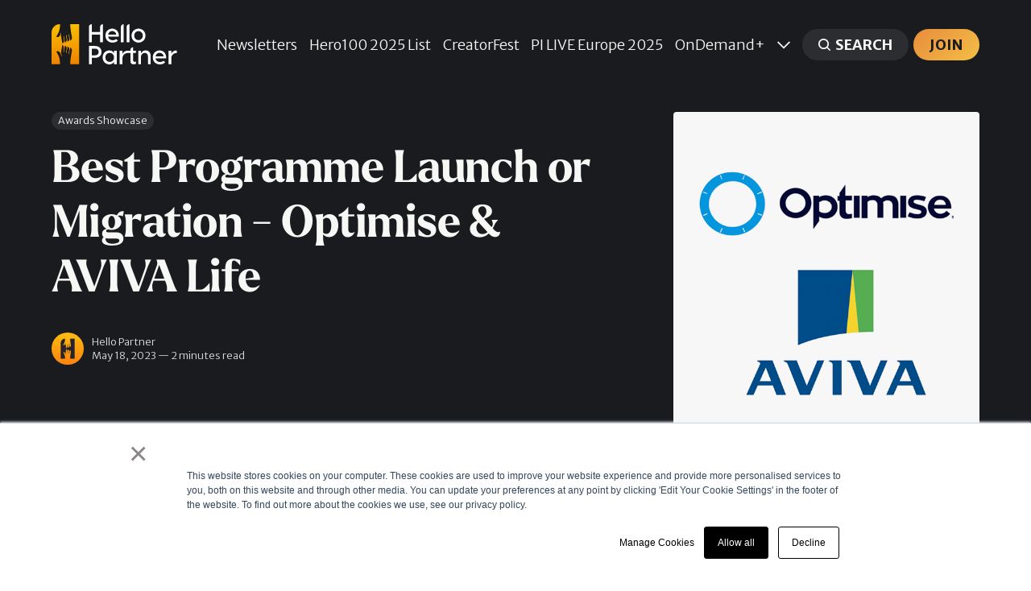

--- FILE ---
content_type: text/html; charset=utf-8
request_url: https://hellopartner.com/2023/05/18/best-programme-launch-or-migration/
body_size: 14404
content:
<!DOCTYPE html>
<html lang="en" class="partial-dark-mode">
	<head>
		<meta charset="utf-8">
		<meta http-equiv="X-UA-Compatible" content="IE=edge">
		<title>Best Programme Launch or Migration - Optimise &amp; AVIVA Life</title>
		<meta name="HandheldFriendly" content="True">
		<meta name="viewport" content="width=device-width, initial-scale=1">
		














		<link rel="stylesheet" type="text/css" href="https://hellopartner.com/assets/css/screen.css?v=4922770ad2">
		
		<meta name="description" content="Aviva selected Optimise to support the achievement of its goals to increase acquisition volume, ROI, and extend reach by forging new partnerships">
    <link rel="icon" href="https://hellopartner.com/content/images/size/w256h256/format/png/2022/09/hp-icon.svg" type="image/png">
    <link rel="canonical" href="https://hellopartner.com/2023/05/18/best-programme-launch-or-migration/">
    <meta name="referrer" content="no-referrer-when-downgrade">
    
    <meta property="og:site_name" content="Hello Partner">
    <meta property="og:type" content="article">
    <meta property="og:title" content="Best Programme Launch or Migration - Optimise &amp; AVIVA Life">
    <meta property="og:description" content="Aviva selected Optimise to support the achievement of its goals to increase acquisition volume, ROI, and extend reach by forging new partnerships">
    <meta property="og:url" content="https://hellopartner.com/2023/05/18/best-programme-launch-or-migration/">
    <meta property="og:image" content="https://hellopartner.com/content/images/size/w1200/2023/05/Best-Programme-Launch-or-Migration.png">
    <meta property="article:published_time" content="2023-05-18T16:39:09.000Z">
    <meta property="article:modified_time" content="2023-05-18T16:39:09.000Z">
    <meta property="article:tag" content="Awards Showcase">
    
    <meta property="article:publisher" content="https://www.facebook.com/hellopartnercom">
    <meta name="twitter:card" content="summary_large_image">
    <meta name="twitter:title" content="Best Programme Launch or Migration - Optimise &amp; AVIVA Life">
    <meta name="twitter:description" content="Aviva selected Optimise to support the achievement of its goals to increase acquisition volume, ROI, and extend reach by forging new partnerships">
    <meta name="twitter:url" content="https://hellopartner.com/2023/05/18/best-programme-launch-or-migration/">
    <meta name="twitter:image" content="https://hellopartner.com/content/images/size/w1200/2023/05/Best-Programme-Launch-or-Migration.png">
    <meta name="twitter:label1" content="Written by">
    <meta name="twitter:data1" content="Hello Partner">
    <meta name="twitter:label2" content="Filed under">
    <meta name="twitter:data2" content="Awards Showcase">
    <meta name="twitter:site" content="@hellopartnercom">
    <meta property="og:image:width" content="1200">
    <meta property="og:image:height" content="675">
    
    <script type="application/ld+json">
{
    "@context": "https://schema.org",
    "@type": "Article",
    "publisher": {
        "@type": "Organization",
        "name": "Hello Partner",
        "url": "https://hellopartner.com/",
        "logo": {
            "@type": "ImageObject",
            "url": "https://hellopartner.com/content/images/2022/09/hello-partner-temp-logo.svg"
        }
    },
    "author": {
        "@type": "Person",
        "name": "Hello Partner",
        "image": {
            "@type": "ImageObject",
            "url": "https://hellopartner.com/content/images/2023/02/Hello-Partner-Social-Icon-RGB-3.jpg",
            "width": 1000,
            "height": 1000
        },
        "url": "https://hellopartner.com/author/hellopartner/",
        "sameAs": []
    },
    "headline": "Best Programme Launch or Migration - Optimise &amp; AVIVA Life",
    "url": "https://hellopartner.com/2023/05/18/best-programme-launch-or-migration/",
    "datePublished": "2023-05-18T16:39:09.000Z",
    "dateModified": "2023-05-18T16:39:09.000Z",
    "image": {
        "@type": "ImageObject",
        "url": "https://hellopartner.com/content/images/size/w1200/2023/05/Best-Programme-Launch-or-Migration.png",
        "width": 1200,
        "height": 675
    },
    "keywords": "Awards Showcase",
    "description": "Optimise\n\nWebsite | LinkedIn\n\n\n\n\nAviva Life Insurance is the largest life insurer in the UK with over 11 million customers and 25% of the market share. Affiliate marketing is crucial for Aviva, contributing to 12% of its overall direct life insurance sales.\n\nAfter reviewing their previous network, Aviva selected Optimise to help achieve its goals to increase acquisition volume, ROI, and extend its reach by forging new partnerships. Optimise used their first and third-party data, best-in-class tr",
    "mainEntityOfPage": "https://hellopartner.com/2023/05/18/best-programme-launch-or-migration/"
}
    </script>

    <meta name="generator" content="Ghost 6.12">
    <link rel="alternate" type="application/rss+xml" title="Hello Partner" href="https://hellopartner.com/rss/">
    <script defer src="https://cdn.jsdelivr.net/ghost/portal@~2.56/umd/portal.min.js" data-i18n="true" data-ghost="https://hellopartner.com/" data-key="929df6a9c63ce640b506844a9c" data-api="https://hello-partner.ghost.io/ghost/api/content/" data-locale="en" crossorigin="anonymous"></script><style id="gh-members-styles">.gh-post-upgrade-cta-content,
.gh-post-upgrade-cta {
    display: flex;
    flex-direction: column;
    align-items: center;
    font-family: -apple-system, BlinkMacSystemFont, 'Segoe UI', Roboto, Oxygen, Ubuntu, Cantarell, 'Open Sans', 'Helvetica Neue', sans-serif;
    text-align: center;
    width: 100%;
    color: #ffffff;
    font-size: 16px;
}

.gh-post-upgrade-cta-content {
    border-radius: 8px;
    padding: 40px 4vw;
}

.gh-post-upgrade-cta h2 {
    color: #ffffff;
    font-size: 28px;
    letter-spacing: -0.2px;
    margin: 0;
    padding: 0;
}

.gh-post-upgrade-cta p {
    margin: 20px 0 0;
    padding: 0;
}

.gh-post-upgrade-cta small {
    font-size: 16px;
    letter-spacing: -0.2px;
}

.gh-post-upgrade-cta a {
    color: #ffffff;
    cursor: pointer;
    font-weight: 500;
    box-shadow: none;
    text-decoration: underline;
}

.gh-post-upgrade-cta a:hover {
    color: #ffffff;
    opacity: 0.8;
    box-shadow: none;
    text-decoration: underline;
}

.gh-post-upgrade-cta a.gh-btn {
    display: block;
    background: #ffffff;
    text-decoration: none;
    margin: 28px 0 0;
    padding: 8px 18px;
    border-radius: 4px;
    font-size: 16px;
    font-weight: 600;
}

.gh-post-upgrade-cta a.gh-btn:hover {
    opacity: 0.92;
}</style><script async src="https://js.stripe.com/v3/"></script>
    <script defer src="https://cdn.jsdelivr.net/ghost/sodo-search@~1.8/umd/sodo-search.min.js" data-key="929df6a9c63ce640b506844a9c" data-styles="https://cdn.jsdelivr.net/ghost/sodo-search@~1.8/umd/main.css" data-sodo-search="https://hello-partner.ghost.io/" data-locale="en" crossorigin="anonymous"></script>
    
    <link href="https://hellopartner.com/webmentions/receive/" rel="webmention">
    <script defer src="/public/cards.min.js?v=4922770ad2"></script>
    <link rel="stylesheet" type="text/css" href="/public/cards.min.css?v=4922770ad2">
    <script defer src="/public/member-attribution.min.js?v=4922770ad2"></script>
    <script defer src="/public/ghost-stats.min.js?v=4922770ad2" data-stringify-payload="false" data-datasource="analytics_events" data-storage="localStorage" data-host="https://hellopartner.com/.ghost/analytics/api/v1/page_hit"  tb_site_uuid="4ad6e9e4-977c-4bc4-83c4-e845c7411973" tb_post_uuid="645e41a4-a6be-4a3f-ac8b-627b14e57d10" tb_post_type="post" tb_member_uuid="undefined" tb_member_status="undefined"></script><style>:root {--ghost-accent-color: #f6b706;}</style>
    <link rel="preconnect" href="https://fonts.googleapis.com">
<link rel="preconnect" href="https://fonts.gstatic.com" crossorigin>
<link rel="stylesheet" href="https://fonts.googleapis.com/css2?family=Merriweather+Sans:wght@300;700&display=swap">
<style>
    @font-face {
      font-family: "LarkenBold";
      font-weight: 700;
      src: url('/assets/fonts/LarkenBold/font.woff2') format('woff2'), url('/assets/fonts/LarkenBold/font.woff') format('woff');
   }
   @font-face {
      font-family: "LarkenMedium";
      font-weight: 500;
      src: url('/assets/fonts/LarkenMedium/font.woff2') format('woff2'), url('/assets/fonts/LarkenMedium/font.woff') format('woff');
   }
   @font-face {
      font-family: "LarkenLight";
      font-weight: 400;
      src: url('/assets/fonts/LarkenLight/font.woff2') format('woff2'), url('/assets/fonts/LarkenLight/font.woff') format('woff');
   }
	:root {
        --height-logo-header: 50px;
        --font-family-one: 'LarkenBold', serif;
        --font-weight-one-bold: 700;

        --font-family-two: 'LarkenLight', serif;
        --font-weight-two-light: 400;

        --font-family-three: 'Merriweather Sans', sans-serif;
        --font-weight-three-light: 400;
        --font-weight-three-bold: 700;

        --letter-spacing: -.01em;

       --yellow-gradient: linear-gradient(135deg, #e88d3d, #f4be45);
       --green-gradient: linear-gradient(135deg, #4fae64, #b2ce54);
       --blue-gradient: linear-gradient(135deg, #3278ba, #61c1ed);
       --pink-gradient: linear-gradient(135deg, #9d3d8c, #e07a84);
       --grey-gradient: linear-gradient(135deg, #788085, #adb5ba);
       --purple-gradient: linear-gradient(135deg, #5e4591, #677cb7);
       --orange-gradient: linear-gradient(135deg, #dd5534, #e88c3c);
       --teal-gradient: linear-gradient(135deg, #419395, #8ec8b9);
       --hp-color-one: #f7f7f7;
        
       --ghost-accent-color: linear-gradient(135deg, #e88d3d, #f4be45) !important;
        
	   	--color-font-four: #201f24;
 		--color-font-six: #201f24;
        --color-three: #201f24;
		--color-six: #201f24;
 		--color-body-partial: #201f24;
        --color-body: #FFFFFF;
        --border-radius: 4px;
		
    }
    h1, h2, h3, h4, h5, h6, li, blockquote { 
        white-space: unset;
        text-wrap: balance; 
    }
    p { text-wrap: pretty; }
    /* Fix for legacy images uploaded at different proportions */
    .global-image-orientation.is-natural {
       aspect-ratio: 16/9;
    }
@media screen and (min-width: 1024px) {
  .header-nav nav li {
      white-space: nowrap;
  }
}
@media screen and (min-width: 1280px) {
    .home-template .global-content::before {
    content: "";
    background-image: url(/assets/img/Hello-Partner-Illustration-1.png);
    background-position: top right;
    background-size: contain;
    background-repeat: no-repeat;
    position: absolute;
    top: 0;
    right: 0;
    height: 380px;
    max-height:65vh;
    min-height: 325px;
    padding: 0 50% 0 0;
    z-index: 0;
	}
}
@media screen and (min-width: 1680px) {
	.home-template .global-content::before {
		height: 470px;
   		max-height: 47vh;
    	min-height: 400px;
	}
}

@media screen and (min-width: 2000px) {
	.home-template .global-content::before {
		height: 500px;
	}
}
.home-template .hero-content {
	position: relative;
    z-index: 0;
}
@media screen and (min-width: 1024px) {
    .home-template .hero-content h1 {
        position: relative;
        z-index: 10;
    }
}
.home-template .hero-title {
    max-width: 1100px;
}
.global-accent-color-buttons .global-button.header-search {
    background: var(--color-one) !important;
    color: var(--color-font-one) !important;
}
    .global-tags a {
    	font-size: 1.25rem;
    }
    .global-tags a.tag-sponsored {
        cursor: default;
    }
    .global-tags a.tag-sponsored:hover {
        background-color: var(--color-one);
    }
    
    .global-tags a.tag-influencer-marketing::before,
    .global-tags a.tag-affiliate-partnerships::before,
    .global-tags a.tag-performance-marketing::before,
    .global-tags a.tag-creator-economy::before,
    .global-tags a.tag-partner::before,
    .hometag-influencer-marketing::before,
    .hometag-affiliate-partnerships::before,
    .hometag-performance-marketing::before,
    .hometag-creator-economy::before,
    .hometag-partner::before {
       content: '';
       width: 0.7em;
       height: 0.7em;
       border-radius: 50%;
       background: rgb(156,60,141);
       background: var(--pink-gradient);
       display: inline-block;
       margin-right: 0.5em;
    }
    .global-tags a.tag-affiliate-partnerships::before,
    .hometag-affiliate-partnerships::before {
       background: rgb(78,173,100);
       background: var(--green-gradient);
    }
    .global-tags a.tag-performance-marketing::before,
    .hometag-performance-marketing::before {
       background: #3278ba;
       background: var(--blue-gradient);
    }
    .global-tags a.tag-creator-economy::before,
    .hometag-creator-economy::before {
       background: #dd5534;
       background: var(--orange-gradient);
    }
    .global-tags a.tag-partner::before,
    .hometag-partner::before {
       background: #e88d3d;
       background: var(--yellow-gradient);
    }
    
    .global-button:hover,
    .global-accent-color-buttons .global-button,
    .global-button.members-cta-button:hover,
    .gh-portal-triggerbtn-container,
    .kg-button-card a.kg-btn-accent,
    .post-content .kg-button-card .kg-btn {
       color: var(--color-body-partial);
       background: var(--ghost-accent-color);
       text-transform: uppercase;
       font-weight: 700;
    }
    .global-tags > svg {
   		background: var(--ghost-accent-color);
   		fill: var(--color-body-partial);
        height: 12px;
	}
    .item-title {
    	font-weight: var(--font-weight-two-light);
    }
    
    .hometag-influencer-marketing,
    .hometag-affiliate-partnerships,
    .hometag-performance-marketing,
    .hometag-creator-economy,
    .hometag-partner {
        border-bottom: var(--border) var(--color-border-one);
        font-size: 1.2em;
    	padding-left: 2vw;
    	position: relative;
    	box-sizing: border-box;
    }
    .hometag-influencer-marketing::before,
    .hometag-affiliate-partnerships::before,
    .hometag-performance-marketing::before,
    .hometag-creator-economy::before,
    .hometag-partner::before  {
        width: 0.6em;
        height: 0.6em;
    	position: absolute;
    	top: 0.5rem;
        left: 0;
    }
    .hometag-more svg {
    	width: 1.8rem;
        vertical-align: text-top;
    }
    @media screen and (max-width: 1024px) {
    	.hometag-influencer-marketing::before,
    	.hometag-affiliate-partnerships::before,
    	.hometag-performance-marketing::before,
    	.hometag-creator-economy::before,
        .hometag-partner::before {
        	left: -1vw;
        }
    }
    @media screen and (max-width: 620px) {
    	.hometag-influencer-marketing::before,
    	.hometag-affiliate-partnerships::before,
    	.hometag-performance-marketing::before,
    	.hometag-creator-economy::before,
        .hometag-partner::before {
        	left: -1.5vw;
        }
    }
    @media screen and (max-width: 480px) {
    	.hometag-influencer-marketing,
    	.hometag-affiliate-partnerships,
    	.hometag-performance-marketing,
    	.hometag-creator-economy,
        .hometag-partner {
        	padding-left: 3vw;
        }
        .hp-tag-text-links li {
    		padding: 10px 0 10px 3vw;
}
    }
    .hp-tag-text-links {
        background: var(--hp-color-one);
        border-radius: var(--border-radius);
        padding: 0 1em;
    }
    .hp-tag-text-links ul {
        list-style: none;
        padding-inline-start: 0px;
    }
   .hp-tag-text-links li {
        padding: 10px 0 10px 2vw;
	    font-size: 1.8rem;	
    }
    @media (max-width: 1024px) {
        .hp-tag-text-links li {
            font-size: 1.4rem;
        }
    }
    @media (max-width: 1480px) {
        .hp-tag-text-links li {
            font-size: 1.6rem;
        }
    }

    .hp-tag-text-links li:not(:last-of-type) {
     	border-bottom: var(--border) var(--color-border-one);  
    }
    .hp-tag-links-wrap {
        display: grid;
        width: 100%;
        gap: var(--grid-gap);
        grid-auto-columns: 1fr;
        grid-gap: var(--grid-gap);
        will-change: transform;
        margin-bottom: var(--grid-gap);
        margin-top: 3vh;
    	animation: slideTop .8s ease;
    	grid-template-columns: repeat(4, 1fr);
        padding-bottom: 3vh;
    }
    @media (max-width: 1024px) {
        .hp-tag-links-wrap {
            grid-template-columns: repeat(2, 1fr);
        }
    }
    @media (max-width: 480px) {
        .hp-tag-links-wrap {
            grid-template-columns: repeat(1, 1fr);
        }
    }
.archive-social .author-linkedin-icon {
       display: none;
}
.archive-social a[href^="https://www.linkedin.com/"] {
    font-size: 0;
}
.archive-social a[href^="https://www.linkedin.com/"] > svg {
    display: none;
}
.archive-social a[href^="https://www.linkedin.com/"] .author-linkedin-icon {
    display: flex;
    margin: 0;
}
.archive-social a[href^="https://www.linkedin.com/"]::after {
    content: "LinkedIn";
    font-size: 1.8rem;
}
@media (max-width: 1024px) {
    .archive-social a[href^="https://www.linkedin.com/"]::after {
        font-size: 1.6rem;
    }
}
@media (max-width: 480px) {
    .archive-social a[href^="https://www.linkedin.com/"]::after {
        font-size: 1.4rem;
    }
}
.centered-content {
    text-align: center;
}
.centered-content .post-share-wrap {
    justify-content: center;
}
body.tag-hash-right .post-header-image img,
.align-image-right .item-image img { object-position: 92%; }
body.tag-hash-left .post-header-image img,
.align-image-left .item-image img { object-position: 5%; }
.centered-content {
    text-align: center;
}
img[src*="top30headshot"] {
    border-radius: 50%;
}
.kg-cta-card .kg-cta-text p:first-child {
  font-size: 1.55em;
}
  .kg-cta-card .kg-cta-text p:nth-child(2) {
  line-height: 2em;
}
</style>
<!-- Google Tag Manager -->
<script>(function(w,d,s,l,i){w[l]=w[l]||[];w[l].push({'gtm.start':
new Date().getTime(),event:'gtm.js'});var f=d.getElementsByTagName(s)[0],
j=d.createElement(s),dl=l!='dataLayer'?'&l='+l:'';j.async=true;j.src=
'https://www.googletagmanager.com/gtm.js?id='+i+dl;f.parentNode.insertBefore(j,f);
})(window,document,'script','dataLayer','GTM-N42TFVJ');</script>
<!-- End Google Tag Manager -->

<!-- Google Admanager -->
<script async src="https://securepubads.g.doubleclick.net/tag/js/gpt.js"></script>
<script>
  window.googletag = window.googletag || {cmd: []};

  var responsiveBanner;

  googletag.cmd.push(function() {

      // Define a size mapping object. The first parameter to addSize is
      // a viewport size, while the second is a list of allowed ad sizes.
      var mapping = googletag.sizeMapping().
        addSize([0, 0], []).
        addSize([300, 200], [300, 250]).
        addSize([468, 200], [468, 60]).
        addSize([728, 200], [728, 90]).
        addSize([970, 200], [[970, 250],[970, 90]]).build();

      // Expanded by default, collapsed if empty
      responsiveBanner = googletag.defineSlot('/3948140/hp-responsive', [468, 60], 'div-gpt-ad-1676288055506-0').
        defineSizeMapping(mapping).
        setCollapseEmptyDiv(true). 
        addService(googletag.pubads());

    googletag.enableServices();
  });
</script>
<script>
		if (window.addEventListener) {              
		    window.addEventListener("resize", browserResize);
		} else if (window.attachEvent) {                 
		    window.attachEvent("onresize", browserResize);
		}
		var InitialResize = window.innerWidth;

		function browserResize() {
		    var afterResize = window.innerWidth;
		    if ((InitialResize < (970) && afterResize >= (970)) || (InitialResize >= (970) && afterResize < (970)) ||
		        (InitialResize < (728) && afterResize >= (728)) || (InitialResize >= (728) && afterResize < (728)) ||
		        (InitialResize < (468) && afterResize >= (468)) ||(InitialResize >= (468) && afterResize < (468))) 
		        
		        {
		        InitialResize = afterResize;
		              
		        googletag.cmd.push(function() {
		            googletag.pubads().refresh([responsiveBanner]);
		        });

		        }
		    }
		</script>
	</head>
	<body class="post-template tag-awards-showcase tag-hash-noads global-accent-color-buttons">
		<div class="global-wrap">
			<div class="global-content">
				<header class="header-section is-partial-dark">
	<div class="header-wrap global-padding">
		<div class="header-logo"><a href="https://hellopartner.com" class="is-logo"><img src="https://hellopartner.com/content/images/2022/09/hello-partner-temp-logo.svg" alt="Hello Partner home"></a>
</div>
		<div class="header-nav is-button-accent-color">
			<span class="header-search search-open is-mobile"><svg role="img" viewBox="0 0 24 24" xmlns="http://www.w3.org/2000/svg"><path d="m16.822 18.813 4.798 4.799c.262.248.61.388.972.388.772-.001 1.407-.637 1.407-1.409 0-.361-.139-.709-.387-.971l-4.799-4.797c3.132-4.108 2.822-10.005-.928-13.756l-.007-.007-.278-.278a.6985.6985 0 0 0-.13-.107C13.36-1.017 7.021-.888 3.066 3.067c-4.088 4.089-4.088 10.729 0 14.816 3.752 3.752 9.65 4.063 13.756.93Zm-.965-13.719c2.95 2.953 2.95 7.81 0 10.763-2.953 2.949-7.809 2.949-10.762 0-2.951-2.953-2.951-7.81 0-10.763 2.953-2.95 7.809-2.95 10.762 0Z"/></svg></span>
			<input id="toggle" class="header-checkbox" type="checkbox">
			<label class="header-toggle" for="toggle">
				<span>
					<span class="bar"></span>
					<span class="bar"></span>
					<span class="bar"></span>
				</span>
			</label>
		<nav>
<ul>
	<li><a href="https://hellopartner.com/newsletters/">Newsletters</a></li>
	<li><a href="https://hellopartner.com/hero100-2025/">Hero100 2025 List</a></li>
	<li><a href="https://creatorfest.com">CreatorFest </a></li>
	<li><a href="https://performancein.live/europe">PI LIVE Europe 2025</a></li>
	<li><a href="https://hellopartner.com/tag/ondemand/">OnDemand+</a></li>
	<li class="is-dropdown">
		<span><svg role="img" viewBox="0 0 24 24" xmlns="http://www.w3.org/2000/svg"><path d="m11.974 18.908.019.002.025.001c.085 0 .166-.034.226-.094L23.906 7.155A.32.32 0 0 0 24 6.928c0-.085-.034-.166-.094-.227l-1.519-1.518a.3217.3217 0 0 0-.454 0l-9.94 9.94-9.927-9.926a.3218.3218 0 0 0-.227-.094c-.085 0-.167.034-.227.094L.094 6.716a.3217.3217 0 0 0 0 .454l11.647 11.647c.06.06.142.094.227.094l.006-.003Z"/></svg></span>
		<ul>
			<li><a href="https://hellopartner.com/tag/guides/">How-To Guides</a></li>
			<li><a href="https://hellopartner.com/events/">Industry Events</a></li>
			<li><a href="https://photos.hellopartner.com/">Event Photos</a></li>
			<li><a href="https://hellopartner.com/brand-council/">Brand Council</a></li>
			<li><a href="https://join.slack.com/t/partnershipslounge/shared_invite/zt-2c2eyry8h-c_a0P3VBpKTdVBmpTjhGGQ">Partnership Lounge</a></li>
			<li><a href="https://hellopartner.com/hero100/">Hero 100 | Class of 2024</a></li>
			<li><a href="https://hellopartner.com/top-lists/">Top 30 Lists</a></li>
			<li><a href="https://hellopartner.com/tag/newsdesk/">Latest News</a></li>
		</ul>
	</li>
	<li class="header-search search-open is-desktop global-button"><span><svg role="img" viewBox="0 0 24 24" xmlns="http://www.w3.org/2000/svg"><path d="m16.822 18.813 4.798 4.799c.262.248.61.388.972.388.772-.001 1.407-.637 1.407-1.409 0-.361-.139-.709-.387-.971l-4.799-4.797c3.132-4.108 2.822-10.005-.928-13.756l-.007-.007-.278-.278a.6985.6985 0 0 0-.13-.107C13.36-1.017 7.021-.888 3.066 3.067c-4.088 4.089-4.088 10.729 0 14.816 3.752 3.752 9.65 4.063 13.756.93Zm-.965-13.719c2.95 2.953 2.95 7.81 0 10.763-2.953 2.949-7.809 2.949-10.762 0-2.951-2.953-2.951-7.81 0-10.763 2.953-2.95 7.809-2.95 10.762 0Z"/></svg>Search</span></li>
	<li class="signup"><a href="https://hellopartner.com/membership/" class="global-button">Join</a></li>
</ul>
</nav>
	</div>
</div>
</header>				<main class="global-main">
					<progress class="post-progress"></progress>
<article class="post-section">
	<div class="post-header is-partial-dark">
	<div class="post-header-wrap global-padding">
		<div class="post-header-container">
			<div class="post-header-content">
				<div>
					<div class="post-tags global-tags">
										<a href="/tag/awards-showcase/" title="Awards Showcase" class="tag-awards-showcase">Awards Showcase</a>
					</div>
					<h1 class="post-title global-title">Best Programme Launch or Migration - Optimise &amp; AVIVA Life</h1>
				</div>
				<div class="post-meta">
					<div class="post-authors global-authors">
						<div>
							<div class="post-item-author global-item-author is-image global-image">
								<a href="/author/hellopartner/" class="global-link" title="Hello Partner"></a>
								<img src="/content/images/size/w300/2023/02/Hello-Partner-Social-Icon-RGB-3.jpg" loading="lazy" alt="Hello Partner">							</div>
						</div>
					</div>
					<div class="post-meta-content">
						<a href="/author/hellopartner/">Hello Partner</a>
						<time datetime="2023-05-18">May 18, 2023 — 2 minutes read</time>
					</div>
				</div>
			</div>
			<div class="post-header-image">
				<figure>
					<div class="global-image global-image-orientation global-radius ">
						<img srcset="/content/images/size/w300/2023/05/Best-Programme-Launch-or-Migration.png 300w, 
			 /content/images/size/w600/2023/05/Best-Programme-Launch-or-Migration.png 600w,
			 /content/images/size/w1200/2023/05/Best-Programme-Launch-or-Migration.png 1200w"
	 sizes="(max-width:480px) 300px, (max-width:768px) 600px, 1200px"
	 src="/content/images/size/w1200/2023/05/Best-Programme-Launch-or-Migration.png"
	 alt="Best Programme Launch or Migration - Optimise &amp; AVIVA Life">
					</div>
				</figure>
			</div>
		</div>
	</div>
</div>		<div class="post-content global-padding">
		<figure class="kg-card kg-image-card"><img src="https://hellopartner.com/content/images/2023/05/pma-winner-3.png" class="kg-image" alt loading="lazy" width="1440" height="274" srcset="https://hellopartner.com/content/images/size/w600/2023/05/pma-winner-3.png 600w, https://hellopartner.com/content/images/size/w1000/2023/05/pma-winner-3.png 1000w, https://hellopartner.com/content/images/2023/05/pma-winner-3.png 1440w" sizes="(min-width: 720px) 720px"></figure><h2 id="optimise">Optimise</h2><p><a href="https://www.optimisemedia.com/uk?ref=hellopartner.com">Website</a> | <a href="https://www.linkedin.com/company/optimisemedia/?ref=hellopartner.com">LinkedIn</a></p><h3></h3><p>Aviva Life Insurance is the largest life insurer in the UK with over 11 million customers and 25% of the market share. Affiliate marketing is crucial for Aviva, contributing to 12% of its overall direct life insurance sales. </p><p>After reviewing their previous network, Aviva selected Optimise to help achieve its goals to increase acquisition volume, ROI, and extend its reach by forging new partnerships. Optimise used their first and third-party data, best-in-class tracking technologies, powerful analytics tools, extensive knowledge of the sector, and the ability to create and develop successful partnerships to deliver a masterful migration. </p><p>Combining all of their technologies, skills, expertise and talents, the teams delivered a masterful migration, deftly executing clever tactics to exceed every target set, proving its expertise in performance-based advertising and commitment to helping clients achieve its marketing goals.</p><figure class="kg-card kg-image-card"><img src="https://hellopartner.com/content/images/2023/05/PMA-301.jpg" class="kg-image" alt loading="lazy" width="2000" height="1333" srcset="https://hellopartner.com/content/images/size/w600/2023/05/PMA-301.jpg 600w, https://hellopartner.com/content/images/size/w1000/2023/05/PMA-301.jpg 1000w, https://hellopartner.com/content/images/size/w1600/2023/05/PMA-301.jpg 1600w, https://hellopartner.com/content/images/size/w2400/2023/05/PMA-301.jpg 2400w" sizes="(min-width: 720px) 720px"></figure><h3 id="judges-comments">Judges Comments</h3><blockquote>“Smart execution stood out here, with smart tracking, analysis and costings plan, and some very impressive results from optimising tenancies and cashback tiers.”</blockquote><hr><h3 id="deep-dive">Deep Dive</h3><p>Hello Partner: How does it feel to win this award, and what does it mean for you?</p><p><a href="https://www.linkedin.com/in/charlie-keohane-24b739120/?ref=hellopartner.com">Charlie Keohane</a>, Optimise: It's such a huge achievement for the team. We're finding more and more that our clients are requiring that hand hold through migration, rather than a self-service platform, and that's what Optimise Media absolutely excel in. I'm so proud of the team for everything they've done, to get Aviva this award, and to actually show growth in their campaign. </p><p>Hello Partner: What would you advise to other companies to ensure the smoothest migration possible?</p><p>Charlie Keohane, Optimise: Don't disregard what your client needs – from a performance, day-to-day, and regulatory point of view. We've shown that having that hand-holding approach can really excel a campaign. </p><hr><figure class="kg-card kg-video-card"><div class="kg-video-container"><video src="https://hellopartner.com/content/media/2023/05/Hello-Partner-Video-Wide--Sol---15-.mp4" poster="https://img.spacergif.org/v1/1920x1080/0a/spacer.png" width="1920" height="1080" playsinline preload="metadata" style="background: transparent url('https://hellopartner.com/content/images/2023/05/media-thumbnail-ember2301.jpg') 50% 50% / cover no-repeat;" /></video><div class="kg-video-overlay"><button class="kg-video-large-play-icon"><svg xmlns="http://www.w3.org/2000/svg" viewBox="0 0 24 24"><path d="M23.14 10.608 2.253.164A1.559 1.559 0 0 0 0 1.557v20.887a1.558 1.558 0 0 0 2.253 1.392L23.14 13.393a1.557 1.557 0 0 0 0-2.785Z"/></svg></button></div><div class="kg-video-player-container"><div class="kg-video-player"><button class="kg-video-play-icon"><svg xmlns="http://www.w3.org/2000/svg" viewBox="0 0 24 24"><path d="M23.14 10.608 2.253.164A1.559 1.559 0 0 0 0 1.557v20.887a1.558 1.558 0 0 0 2.253 1.392L23.14 13.393a1.557 1.557 0 0 0 0-2.785Z"/></svg></button><button class="kg-video-pause-icon kg-video-hide"><svg xmlns="http://www.w3.org/2000/svg" viewBox="0 0 24 24"><rect x="3" y="1" width="7" height="22" rx="1.5" ry="1.5"/><rect x="14" y="1" width="7" height="22" rx="1.5" ry="1.5"/></svg></button><span class="kg-video-current-time">0:00</span><div class="kg-video-time">/<span class="kg-video-duration"></span></div><input type="range" class="kg-video-seek-slider" max="100" value="0"><button class="kg-video-playback-rate">1&#215;</button><button class="kg-video-unmute-icon"><svg xmlns="http://www.w3.org/2000/svg" viewBox="0 0 24 24"><path d="M15.189 2.021a9.728 9.728 0 0 0-7.924 4.85.249.249 0 0 1-.221.133H5.25a3 3 0 0 0-3 3v2a3 3 0 0 0 3 3h1.794a.249.249 0 0 1 .221.133 9.73 9.73 0 0 0 7.924 4.85h.06a1 1 0 0 0 1-1V3.02a1 1 0 0 0-1.06-.998Z"/></svg></button><button class="kg-video-mute-icon kg-video-hide"><svg xmlns="http://www.w3.org/2000/svg" viewBox="0 0 24 24"><path d="M16.177 4.3a.248.248 0 0 0 .073-.176v-1.1a1 1 0 0 0-1.061-1 9.728 9.728 0 0 0-7.924 4.85.249.249 0 0 1-.221.133H5.25a3 3 0 0 0-3 3v2a3 3 0 0 0 3 3h.114a.251.251 0 0 0 .177-.073ZM23.707 1.706A1 1 0 0 0 22.293.292l-22 22a1 1 0 0 0 0 1.414l.009.009a1 1 0 0 0 1.405-.009l6.63-6.631A.251.251 0 0 1 8.515 17a.245.245 0 0 1 .177.075 10.081 10.081 0 0 0 6.5 2.92 1 1 0 0 0 1.061-1V9.266a.247.247 0 0 1 .073-.176Z"/></svg></button><input type="range" class="kg-video-volume-slider" max="100" value="100"></div></div></div></figure><hr><p>The Performance Marketing Awards 2023 was held in association with <a href="https://www.bluelightcard.co.uk/?ref=hellopartner.com">Blue Light Card</a></p><figure class="kg-card kg-image-card"><a href="https://www.bluelightcard.co.uk/?ref=hellopartner.com"><img src="https://hellopartner.com/content/images/2023/05/blue-light-card-1.png" class="kg-image" alt loading="lazy" width="349" height="61"></a></figure>
		<div class="post-share-section">
	<small>Share this post</small>
	<div class="post-share-wrap">
		<a href="https://twitter.com/intent/tweet?text=Best%20Programme%20Launch%20or%20Migration%20-%20Optimise%20%26%20AVIVA%20Life&amp;url=https://hellopartner.com/2023/05/18/best-programme-launch-or-migration/" target="_blank" rel="noopener" aria-label="Share on Twitter"><svg role="img" viewBox="0 0 24 24" xmlns="http://www.w3.org/2000/svg"><path d="M23.954 4.569c-.885.389-1.83.654-2.825.775 1.014-.611 1.794-1.574 2.163-2.723-.951.555-2.005.959-3.127 1.184-.896-.959-2.173-1.559-3.591-1.559-2.717 0-4.92 2.203-4.92 4.917 0 .39.045.765.127 1.124C7.691 8.094 4.066 6.13 1.64 3.161c-.427.722-.666 1.561-.666 2.475 0 1.71.87 3.213 2.188 4.096-.807-.026-1.566-.248-2.228-.616v.061c0 2.385 1.693 4.374 3.946 4.827-.413.111-.849.171-1.296.171-.314 0-.615-.03-.916-.086.631 1.953 2.445 3.377 4.604 3.417-1.68 1.319-3.809 2.105-6.102 2.105-.39 0-.779-.023-1.17-.067 2.189 1.394 4.768 2.209 7.557 2.209 9.054 0 13.999-7.496 13.999-13.986 0-.209 0-.42-.015-.63.961-.689 1.8-1.56 2.46-2.548l-.047-.02z"/></svg></a>
		<a href="https://www.facebook.com/sharer/sharer.php?u=https://hellopartner.com/2023/05/18/best-programme-launch-or-migration/" target="_blank" rel="noopener" aria-label="Share on Facebook"><svg role="img" viewBox="0 0 24 24" xmlns="http://www.w3.org/2000/svg"><path d="M23.9981 11.9991C23.9981 5.37216 18.626 0 11.9991 0C5.37216 0 0 5.37216 0 11.9991C0 17.9882 4.38789 22.9522 10.1242 23.8524V15.4676H7.07758V11.9991H10.1242V9.35553C10.1242 6.34826 11.9156 4.68714 14.6564 4.68714C15.9692 4.68714 17.3424 4.92149 17.3424 4.92149V7.87439H15.8294C14.3388 7.87439 13.8739 8.79933 13.8739 9.74824V11.9991H17.2018L16.6698 15.4676H13.8739V23.8524C19.6103 22.9522 23.9981 17.9882 23.9981 11.9991Z"/></svg></a>
		<a href="https://www.linkedin.com/shareArticle?mini=true&amp;title=Best%20Programme%20Launch%20or%20Migration%20-%20Optimise%20%26%20AVIVA%20Life&amp;url=https://hellopartner.com/2023/05/18/best-programme-launch-or-migration/" target="_blank" rel="noopener" aria-label="Share on Linkedin"><svg role="img" viewBox="0 0 24 24" xmlns="http://www.w3.org/2000/svg"><path d="M20.447 20.452h-3.554v-5.569c0-1.328-.027-3.037-1.852-3.037-1.853 0-2.136 1.445-2.136 2.939v5.667H9.351V9h3.414v1.561h.046c.477-.9 1.637-1.85 3.37-1.85 3.601 0 4.267 2.37 4.267 5.455v6.286zM5.337 7.433c-1.144 0-2.063-.926-2.063-2.065 0-1.138.92-2.063 2.063-2.063 1.14 0 2.064.925 2.064 2.063 0 1.139-.925 2.065-2.064 2.065zm1.782 13.019H3.555V9h3.564v11.452zM22.225 0H1.771C.792 0 0 .774 0 1.729v20.542C0 23.227.792 24 1.771 24h20.451C23.2 24 24 23.227 24 22.271V1.729C24 .774 23.2 0 22.222 0h.003z"/></svg></a>
		<a href="javascript:" class="post-share-link" id="copy" data-clipboard-target="#copy-link" aria-label="Copy link"><svg role="img" viewBox="0 0 33 24" xmlns="http://www.w3.org/2000/svg"><path d="M27.3999996,13.4004128 L21.7999996,13.4004128 L21.7999996,19 L18.9999996,19 L18.9999996,13.4004128 L13.3999996,13.4004128 L13.3999996,10.6006192 L18.9999996,10.6006192 L18.9999996,5 L21.7999996,5 L21.7999996,10.6006192 L27.3999996,10.6006192 L27.3999996,13.4004128 Z M12,20.87 C7.101,20.87 3.13,16.898 3.13,12 C3.13,7.102 7.101,3.13 12,3.13 C12.091,3.13 12.181,3.139 12.272,3.142 C9.866,5.336 8.347,8.487 8.347,12 C8.347,15.512 9.866,18.662 12.271,20.857 C12.18,20.859 12.091,20.87 12,20.87 Z M20.347,0 C18.882,0 17.484,0.276 16.186,0.756 C14.882,0.271 13.473,0 12,0 C5.372,0 0,5.373 0,12 C0,18.628 5.372,24 12,24 C13.471,24 14.878,23.726 16.181,23.242 C17.481,23.724 18.88,24 20.347,24 C26.975,24 32.347,18.628 32.347,12 C32.347,5.373 26.975,0 20.347,0 Z"/></svg></a>
		<small class="share-link-info global-alert">The link has been copied!</small>
	</div>
	<input type="text" value="https://hellopartner.com/2023/05/18/best-programme-launch-or-migration/" id="copy-link" aria-label="Copy link input">
</div>	</div>
</article>
<aside class="navigation-section global-padding">
	<div class="navigation-wrap">
		<a href="/2023/07/21/most-effective-collaboration-or-partnership-ogilvy-australia-kfc-australia/" class="navigation-next">
			<div class="navigation-image global-image global-radius">
				<img src="/content/images/size/w300/2023/07/Most-Effective-Collaboration-or-Partnership.png" loading="lazy" alt="">			</div>
			<div class="navigation-content">
				<small>Newer post</small>
				<br>
				<h3>Most Effective Collaboration or Partnership - Ogilvy Australia &amp; KFC Australia</h3>
			</div>
		</a>
		<a href="/2023/05/18/best-managed-affiliate-programme-sme/" class="navigation-prev">
			<div class="navigation-content ">
				<small>Older post</small>
				<br>
				<h3>Best Managed Affiliate Programme - SME - Gen3 Marketing &amp; tails.com: Supercharging the Growth of the Affiliate Channel</h3>
			</div>
			<div class="navigation-image global-image global-radius">
				<img src="/content/images/size/w300/2023/05/Best-Managed-Affiliate-Programme---SME.png" loading="lazy" alt="">			</div>
		</a>
	</div>
</aside><div class="comments-section global-padding">
</div>
		<div class="special-section global-padding">
	<div class="special-subtitle global-subtitle">
		<small class="global-subtitle-title">You might <span>also like</span></small>
	</div>
	<div class="special-wrap">
		<article class="
 item is-special is-image">
	<div class="item-image global-image global-image-orientation global-radius
">
		
		<a href="/2025/11/14/performance-marketing-team-of-the-year/" class="global-link" aria-label="Performance Marketing Team of the Year"></a>
		<img srcset="/content/images/size/w300/2025/11/Performance-Marketing-Team-of-the-Year.png 300w, 
			 /content/images/size/w600/2025/11/Performance-Marketing-Team-of-the-Year.png 600w"
	 sizes="(max-width:480px) 300px, 600px"
	 src="/content/images/size/w600/2025/11/Performance-Marketing-Team-of-the-Year.png"
	 loading="lazy"
	 alt="">
		<div class="item-authors global-authors">
			<div>
				<div class="item-author global-item-author is-image global-image">
					<a href="/author/hellopartner/" class="global-link" title="Hello Partner"></a>
					<img src="/content/images/size/w300/2023/02/Hello-Partner-Social-Icon-RGB-3.jpg" loading="lazy" alt="Hello Partner">				</div>
			</div>
		</div>
	</div>
	<div class="item-content">
		

		<h2 class="item-title"><a href="/2025/11/14/performance-marketing-team-of-the-year/">Performance Marketing Team of the Year</a></h2>
	</div>
</article>
		<article class="
 item is-special is-image">
	<div class="item-image global-image global-image-orientation global-radius
">
		
		<a href="/2025/11/13/rising-star-award/" class="global-link" aria-label="Rising Star Award"></a>
		<img srcset="/content/images/size/w300/2025/11/Rising-Star-Award.png 300w, 
			 /content/images/size/w600/2025/11/Rising-Star-Award.png 600w"
	 sizes="(max-width:480px) 300px, 600px"
	 src="/content/images/size/w600/2025/11/Rising-Star-Award.png"
	 loading="lazy"
	 alt="">
		<div class="item-authors global-authors">
			<div>
				<div class="item-author global-item-author is-image global-image">
					<a href="/author/hellopartner/" class="global-link" title="Hello Partner"></a>
					<img src="/content/images/size/w300/2023/02/Hello-Partner-Social-Icon-RGB-3.jpg" loading="lazy" alt="Hello Partner">				</div>
			</div>
		</div>
	</div>
	<div class="item-content">
		

		<h2 class="item-title"><a href="/2025/11/13/rising-star-award/">Rising Star Award</a></h2>
	</div>
</article>
		<article class="
 item is-special is-image">
	<div class="item-image global-image global-image-orientation global-radius
">
		
		<a href="/2025/11/12/industry-legend-award/" class="global-link" aria-label="Industry Legend Award"></a>
		<img srcset="/content/images/size/w300/2025/11/Industry-Legend-Award.png 300w, 
			 /content/images/size/w600/2025/11/Industry-Legend-Award.png 600w"
	 sizes="(max-width:480px) 300px, 600px"
	 src="/content/images/size/w600/2025/11/Industry-Legend-Award.png"
	 loading="lazy"
	 alt="">
		<div class="item-authors global-authors">
			<div>
				<div class="item-author global-item-author is-image global-image">
					<a href="/author/hellopartner/" class="global-link" title="Hello Partner"></a>
					<img src="/content/images/size/w300/2023/02/Hello-Partner-Social-Icon-RGB-3.jpg" loading="lazy" alt="Hello Partner">				</div>
			</div>
		</div>
	</div>
	<div class="item-content">
		

		<h2 class="item-title"><a href="/2025/11/12/industry-legend-award/">Industry Legend Award</a></h2>
	</div>
</article>
		<article class="
 item is-special is-image">
	<div class="item-image global-image global-image-orientation global-radius
">
		
		<a href="/2025/11/11/most-innovative-technology-solution/" class="global-link" aria-label="Most Innovative Technology Solution"></a>
		<img srcset="/content/images/size/w300/2025/11/Most-Innovative-Technology-Solution.png 300w, 
			 /content/images/size/w600/2025/11/Most-Innovative-Technology-Solution.png 600w"
	 sizes="(max-width:480px) 300px, 600px"
	 src="/content/images/size/w600/2025/11/Most-Innovative-Technology-Solution.png"
	 loading="lazy"
	 alt="">
		<div class="item-authors global-authors">
			<div>
				<div class="item-author global-item-author is-image global-image">
					<a href="/author/hellopartner/" class="global-link" title="Hello Partner"></a>
					<img src="/content/images/size/w300/2023/02/Hello-Partner-Social-Icon-RGB-3.jpg" loading="lazy" alt="Hello Partner">				</div>
			</div>
		</div>
	</div>
	<div class="item-content">
		

		<h2 class="item-title"><a href="/2025/11/11/most-innovative-technology-solution/">Most Innovative Technology Solution</a></h2>
	</div>
</article>
		<article class="
 item is-special is-image">
	<div class="item-image global-image global-image-orientation global-radius
">
		
		<a href="/2025/11/10/global-affiliate-network-or-saas-platform-of-the-year/" class="global-link" aria-label="Global Affiliate Network or SaaS Platform of the Year"></a>
		<img srcset="/content/images/size/w300/2025/11/Global-Affiliate-Network-or-SaaS-Platform-of-the-Year.png 300w, 
			 /content/images/size/w600/2025/11/Global-Affiliate-Network-or-SaaS-Platform-of-the-Year.png 600w"
	 sizes="(max-width:480px) 300px, 600px"
	 src="/content/images/size/w600/2025/11/Global-Affiliate-Network-or-SaaS-Platform-of-the-Year.png"
	 loading="lazy"
	 alt="">
		<div class="item-authors global-authors">
			<div>
				<div class="item-author global-item-author is-image global-image">
					<a href="/author/hellopartner/" class="global-link" title="Hello Partner"></a>
					<img src="/content/images/size/w300/2023/02/Hello-Partner-Social-Icon-RGB-3.jpg" loading="lazy" alt="Hello Partner">				</div>
			</div>
		</div>
	</div>
	<div class="item-content">
		

		<h2 class="item-title"><a href="/2025/11/10/global-affiliate-network-or-saas-platform-of-the-year/">Global Affiliate Network or SaaS Platform of the Year</a></h2>
	</div>
</article>
		<article class="
 item is-special is-image">
	<div class="item-image global-image global-image-orientation global-radius
">
		
		<a href="/2025/11/09/best-affiliate-and-partner-marketing-agency-2/" class="global-link" aria-label="Best Affiliate and Partner Marketing Agency"></a>
		<img srcset="/content/images/size/w300/2025/11/Best-Affiliate-and-Partner-Marketing-Agency--1-.png 300w, 
			 /content/images/size/w600/2025/11/Best-Affiliate-and-Partner-Marketing-Agency--1-.png 600w"
	 sizes="(max-width:480px) 300px, 600px"
	 src="/content/images/size/w600/2025/11/Best-Affiliate-and-Partner-Marketing-Agency--1-.png"
	 loading="lazy"
	 alt="">
		<div class="item-authors global-authors">
			<div>
				<div class="item-author global-item-author is-image global-image">
					<a href="/author/hellopartner/" class="global-link" title="Hello Partner"></a>
					<img src="/content/images/size/w300/2023/02/Hello-Partner-Social-Icon-RGB-3.jpg" loading="lazy" alt="Hello Partner">				</div>
			</div>
		</div>
	</div>
	<div class="item-content">
		

		<h2 class="item-title"><a href="/2025/11/09/best-affiliate-and-partner-marketing-agency-2/">Best Affiliate and Partner Marketing Agency</a></h2>
	</div>
</article>
	</div>
</div>
				</main>
				<footer class="footer-section global-footer is-partial-dark">
	<div class="footer-wrap global-padding">
		<div class="footer-container">
			<div class="footer-content">
				<div class="footer-logo">
					<a href="https://hellopartner.com" class="is-logo"><img src="https://hellopartner.com/content/images/2022/09/hello-partner-temp-logo.svg" alt="Hello Partner home"></a>
				</div>
				<p class="footer-description">With our news, insights and events - Hello Partner helps brands, creators, publishers and tech drive growth together through successful partnerships.</p>

				<!-- Start of HubSpot code snippet -->
				<button type="button" id="hs_show_banner_button"
				  style="background-color: #FFF; border: 1px solid #FFF;
				         border-radius: 3px; padding: 10px 16px; text-decoration: none; color: #000;
				         font-family: inherit; font-size: 1.3rem; font-weight: normal; line-height: inherit;
				         text-align: left; text-shadow: none;"
				  onClick="(function(){
				    var _hsp = window._hsp = window._hsp || [];
				    _hsp.push(['showBanner']);
				  })()"
				>
				  Cookie Settings
				</button>

				<!-- End of HubSpot code snippet -->
			</div>
			<div class="footer-nav">
				<div class="footer-nav-column is-social">
					<small>Social</small>
					<ul>
						<li><a href="https://www.linkedin.com/company/hello-partner-com/"><svg role="img" viewBox="0 0 24 24" xmlns="http://www.w3.org/2000/svg"><path d="M20.447 20.452h-3.554v-5.569c0-1.328-.027-3.037-1.852-3.037-1.853 0-2.136 1.445-2.136 2.939v5.667H9.351V9h3.414v1.561h.046c.477-.9 1.637-1.85 3.37-1.85 3.601 0 4.267 2.37 4.267 5.455v6.286zM5.337 7.433c-1.144 0-2.063-.926-2.063-2.065 0-1.138.92-2.063 2.063-2.063 1.14 0 2.064.925 2.064 2.063 0 1.139-.925 2.065-2.064 2.065zm1.782 13.019H3.555V9h3.564v11.452zM22.225 0H1.771C.792 0 0 .774 0 1.729v20.542C0 23.227.792 24 1.771 24h20.451C23.2 24 24 23.227 24 22.271V1.729C24 .774 23.2 0 22.222 0h.003z"/></svg>LinkedIn</a></li>
						<li><a href="https://x.com/hellopartnercom"><svg role="img" viewBox="0 0 24 24" xmlns="http://www.w3.org/2000/svg"><path d="M23.954 4.569c-.885.389-1.83.654-2.825.775 1.014-.611 1.794-1.574 2.163-2.723-.951.555-2.005.959-3.127 1.184-.896-.959-2.173-1.559-3.591-1.559-2.717 0-4.92 2.203-4.92 4.917 0 .39.045.765.127 1.124C7.691 8.094 4.066 6.13 1.64 3.161c-.427.722-.666 1.561-.666 2.475 0 1.71.87 3.213 2.188 4.096-.807-.026-1.566-.248-2.228-.616v.061c0 2.385 1.693 4.374 3.946 4.827-.413.111-.849.171-1.296.171-.314 0-.615-.03-.916-.086.631 1.953 2.445 3.377 4.604 3.417-1.68 1.319-3.809 2.105-6.102 2.105-.39 0-.779-.023-1.17-.067 2.189 1.394 4.768 2.209 7.557 2.209 9.054 0 13.999-7.496 13.999-13.986 0-.209 0-.42-.015-.63.961-.689 1.8-1.56 2.46-2.548l-.047-.02z"/></svg>Twitter</a></li>
						<li><a href="https://www.instagram.com/hellopartnercom/"><svg role="img" viewBox="0 0 24 24" xmlns="http://www.w3.org/2000/svg"><path d="M12 0C8.74 0 8.333.015 7.053.072 5.775.132 4.905.333 4.14.63c-.789.306-1.459.717-2.126 1.384S.935 3.35.63 4.14C.333 4.905.131 5.775.072 7.053.012 8.333 0 8.74 0 12s.015 3.667.072 4.947c.06 1.277.261 2.148.558 2.913.306.788.717 1.459 1.384 2.126.667.666 1.336 1.079 2.126 1.384.766.296 1.636.499 2.913.558C8.333 23.988 8.74 24 12 24s3.667-.015 4.947-.072c1.277-.06 2.148-.262 2.913-.558.788-.306 1.459-.718 2.126-1.384.666-.667 1.079-1.335 1.384-2.126.296-.765.499-1.636.558-2.913.06-1.28.072-1.687.072-4.947s-.015-3.667-.072-4.947c-.06-1.277-.262-2.149-.558-2.913-.306-.789-.718-1.459-1.384-2.126C21.319 1.347 20.651.935 19.86.63c-.765-.297-1.636-.499-2.913-.558C15.667.012 15.26 0 12 0zm0 2.16c3.203 0 3.585.016 4.85.071 1.17.055 1.805.249 2.227.415.562.217.96.477 1.382.896.419.42.679.819.896 1.381.164.422.36 1.057.413 2.227.057 1.266.07 1.646.07 4.85s-.015 3.585-.074 4.85c-.061 1.17-.256 1.805-.421 2.227-.224.562-.479.96-.899 1.382-.419.419-.824.679-1.38.896-.42.164-1.065.36-2.235.413-1.274.057-1.649.07-4.859.07-3.211 0-3.586-.015-4.859-.074-1.171-.061-1.816-.256-2.236-.421-.569-.224-.96-.479-1.379-.899-.421-.419-.69-.824-.9-1.38-.165-.42-.359-1.065-.42-2.235-.045-1.26-.061-1.649-.061-4.844 0-3.196.016-3.586.061-4.861.061-1.17.255-1.814.42-2.234.21-.57.479-.96.9-1.381.419-.419.81-.689 1.379-.898.42-.166 1.051-.361 2.221-.421 1.275-.045 1.65-.06 4.859-.06l.045.03zm0 3.678c-3.405 0-6.162 2.76-6.162 6.162 0 3.405 2.76 6.162 6.162 6.162 3.405 0 6.162-2.76 6.162-6.162 0-3.405-2.76-6.162-6.162-6.162zM12 16c-2.21 0-4-1.79-4-4s1.79-4 4-4 4 1.79 4 4-1.79 4-4 4zm7.846-10.405c0 .795-.646 1.44-1.44 1.44-.795 0-1.44-.646-1.44-1.44 0-.794.646-1.439 1.44-1.439.793-.001 1.44.645 1.44 1.439z"/></svg>Instagram</a></li>
						<li><a href="https://www.youtube.com/@hellopartnercom"><svg role="img" viewBox="0 0 24 24" xmlns="http://www.w3.org/2000/svg"><path class="a" d="M23.495 6.205a3.007 3.007 0 0 0-2.088-2.088c-1.87-.501-9.396-.501-9.396-.501s-7.507-.01-9.396.501A3.007 3.007 0 0 0 .527 6.205a31.247 31.247 0 0 0-.522 5.805 31.247 31.247 0 0 0 .522 5.783 3.007 3.007 0 0 0 2.088 2.088c1.868.502 9.396.502 9.396.502s7.506 0 9.396-.502a3.007 3.007 0 0 0 2.088-2.088 31.247 31.247 0 0 0 .5-5.783 31.247 31.247 0 0 0-.5-5.805zM9.609 15.601V8.408l6.264 3.602z"/></svg>YouTube</a></li>
						<li><a href="https://www.tiktok.com/@hellopartnercom"><svg role="img" viewBox="0 0 24 24" xmlns="http://www.w3.org/2000/svg"><path d="M12.53.02C13.84 0 15.14.01 16.44 0c.08 1.53.63 3.09 1.75 4.17 1.12 1.11 2.7 1.62 4.24 1.79v4.03c-1.44-.05-2.89-.35-4.2-.97-.57-.26-1.1-.59-1.62-.93-.01 2.92.01 5.84-.02 8.75-.08 1.4-.54 2.79-1.35 3.94-1.31 1.92-3.58 3.17-5.91 3.21-1.43.08-2.86-.31-4.08-1.03-2.02-1.19-3.44-3.37-3.65-5.71-.02-.5-.03-1-.01-1.49.18-1.9 1.12-3.72 2.58-4.96 1.66-1.44 3.98-2.13 6.15-1.72.02 1.48-.04 2.96-.04 4.44-.99-.32-2.15-.23-3.02.37-.63.41-1.11 1.04-1.36 1.75-.21.51-.15 1.07-.14 1.61.24 1.64 1.82 3.02 3.5 2.87 1.12-.01 2.19-.66 2.77-1.61.19-.33.4-.67.41-1.06.1-1.79.06-3.57.07-5.36.01-4.03-.01-8.05.02-12.07z"/></svg>TikTok</a></li>
						<li><a href="https://www.facebook.com/hellopartnercom"><svg role="img" viewBox="0 0 24 24" xmlns="http://www.w3.org/2000/svg"><path d="M23.9981 11.9991C23.9981 5.37216 18.626 0 11.9991 0C5.37216 0 0 5.37216 0 11.9991C0 17.9882 4.38789 22.9522 10.1242 23.8524V15.4676H7.07758V11.9991H10.1242V9.35553C10.1242 6.34826 11.9156 4.68714 14.6564 4.68714C15.9692 4.68714 17.3424 4.92149 17.3424 4.92149V7.87439H15.8294C14.3388 7.87439 13.8739 8.79933 13.8739 9.74824V11.9991H17.2018L16.6698 15.4676H13.8739V23.8524C19.6103 22.9522 23.9981 17.9882 23.9981 11.9991Z"/></svg>Facebook</a></li>
						
						

					</ul>
				</div>
				




<div class="footer-nav-column">
	<small>About</small>
	<ul>
		<li><a href="https://about.hellopartner.com/">About Us</a></li>
		<li><a href="https://hellopartner.com/contact/">Contact Us</a></li>
		<li><a href="https://hellopartner.com/privacy/">Privacy Policy</a></li>
		<li><a href="https://hellopartner.com/cookie-policy/">Cookie Policy</a></li>
		<li><a href="https://hellopartner.com/terms/">Terms</a></li>
	</ul>
</div>

<div class="footer-nav-column">
	<small>Community</small>
	<ul>
		<li><a href="https://hellopartner.com/signin/">Sign In</a></li>
		<li><a href="https://hellopartner.com/membership/">Subscribe</a></li>
		<li><a href="https://hellopartner.com/partner-with-us/">Sponsor / Advertise</a></li>
		<li><a href="https://hellopartner.com/awards/">Awards</a></li>
		<li><a href="https://photos.hellopartner.com/">Event Photos</a></li>
	</ul>
</div>

<div class="footer-nav-column">
	<small>Editorial</small>
	<ul>
		<li><a href="https://hellopartner.com/contribute/">Contribute</a></li>
		<li><a href="https://hellopartner.com/brand-council/">Brand Council</a></li>
		<li><a href="https://hellopartner.com/complaints-procedure/">Editorial Complaints</a></li>
		<li><a href="https://jobs.hellopartner.com/">Jobs</a></li>
		<li><a href="https://hellopartner.com/newsletters/">Newsletters</a></li>
	</ul>
</div>

			</div>
			<div class="footer-copyright">
				&copy; <a href="https://hellopartner.com">Hello Partner</a> 2026.
				All rights reserved.
			</div>
		</div>
	</div>
</footer>			</div>
		</div>
		<div id="notifications" class="global-notification">
	<div class="subscribe">You’ve successfully subscribed to Hello Partner</div>
	<div class="signin">Welcome back! You’ve successfully signed in.</div>
	<div class="signup">Great! You’ve successfully signed up.</div>
	<div class="update-email">Success! Your email is updated.</div>
	<div class="expired">Your link has expired</div>
	<div class="checkout-success">Success! Check your email for magic link to sign-in.</div>
</div>
		<div class="search-section">
	<div class="search-wrap">
		<div class="search-content is-partial-dark">
			<form class="search-form" onsubmit="return false">
				<input class="search-input" type="text" placeholder="Search">
				<div class="search-meta">
					<span class="search-info">Please enter at least 3 characters</span>
					<span class="search-counter is-hide">
						<span class="search-counter-results">0</span>
						Results for your search
					</span>
				</div>
				<span class="search-close"><svg role="img" viewBox="0 0 24 24" xmlns="http://www.w3.org/2000/svg"><path d="M11.997 10.846L1.369.219 1.363.214A.814.814 0 00.818.005.821.821 0 000 .822c0 .201.074.395.208.545l.006.006L10.842 12 .214 22.626l-.006.006a.822.822 0 00-.208.546c0 .447.37.817.818.817a.814.814 0 00.551-.215l10.628-10.627 10.628 10.628.005.005a.816.816 0 001.368-.603.816.816 0 00-.213-.552l-.006-.005L13.151 12l10.63-10.627c.003 0 .004-.003.006-.005A.82.82 0 0024 .817a.817.817 0 00-1.37-.602l-.004.004-10.63 10.627z"/></svg></span>
			</form>
			<div class="search-results global-image"></div>
		</div>
	</div>
	<div class="search-overlay"></div>
</div>
		<script src="https://hellopartner.com/assets/js/global.js?v=4922770ad2"></script>
		<script src="https://hellopartner.com/assets/js/post.js?v=4922770ad2"></script>
		<script>
!function(){"use strict";const p=new URLSearchParams(window.location.search),isAction=p.has("action"),isStripe=p.has("stripe"),success=p.get("success"),action=p.get("action"),stripe=p.get("stripe"),n=document.getElementById("notifications"),a="is-subscribe",b="is-signin",c="is-signup",f="is-update-email",d="is-expired",e="is-checkout-success";p&&(isAction&&(action=="subscribe"&&success=="true"&&n.classList.add(a),action=="signup-paid"&&success=="true"&&n.classList.add(a),action=="signin"&&success=="true"&&n.classList.add(b),action=="signup"&&success=="true"&&n.classList.add(c),action=="updateEmail"&&success=="true"&&n.classList.add(f),success=="false"&&n.classList.add(d)),isStripe&&stripe=="success"&&n.classList.add(e),(isAction||isStripe)&&setTimeout(function(){window.history.replaceState(null,null,window.location.pathname),n.classList.remove(a,b,c,d,e,f)},5000))}();
</script>

<script>
const options = {
	api:'https://hellopartner.com/ghost/api/content/posts/?key='+"Da84834a8271140d254123527b"+'&limit=all&fields=url,title,feature_image,published_at,custom_excerpt,visibility,html',
	threshold: 0.1,
	ignoreLocation: true,
	keys: ['title','custom_excerpt','html'],
	images: true,
	limit: 14
}
</script>

		<script src="https://t.ghostboard.io/min.js" async defer data-gbid="6386692e9c10b70723ff3fa8"></script><noscript><img src="https://api.ghostboard.io/noscript/6386692e9c10b70723ff3fa8/pixel.gif" alt="Ghostboard pixel" /></noscript>
	</body>
</html>

--- FILE ---
content_type: image/svg+xml
request_url: https://hellopartner.com/content/images/2022/09/hello-partner-temp-logo.svg
body_size: 1550
content:
<?xml version="1.0" encoding="UTF-8"?><svg id="Layer_1" xmlns="http://www.w3.org/2000/svg" xmlns:xlink="http://www.w3.org/1999/xlink" viewBox="0 0 493.92 157.95"><defs><style>.cls-1{fill:url(#linear-gradient);}.cls-2{fill:#fff;}</style><linearGradient id="linear-gradient" x1="54.44" y1="156.91" x2="54.44" y2="0" gradientUnits="userSpaceOnUse"><stop offset="0" stop-color="#ef8300"/><stop offset="1" stop-color="#fbbe00"/></linearGradient></defs><path class="cls-1" d="M73.72,0V.22c0,8.74,.71,17.46,2.14,26.08l4.27,25.89c.89,5.3-1.88,10.41-6.68,12.58l-4.32-25.81c-1.18,.41-1.9,1.61-1.7,2.84l2.62,15.68c.82,4.87-2.18,9.57-6.94,10.88h0s-4.34-25.86-4.34-25.86c-1.19,.41-1.9,1.61-1.69,2.84l2.5,14.88c.84,5.02-2.02,9.93-6.8,11.67h0s-4.34-25.85-4.34-25.85c-1.18,.41-1.9,1.61-1.69,2.84l2.53,15.07c.84,4.98-2.06,9.83-6.84,11.46l-7.28-43.05c-1.07,1.99-1.45,4.28-1.07,6.51l.44,2.62-2.23,4.15c-1.48,2.72-4.11,4.55-7.26,4.99-2.1,.29-4.24-.2-6.1-1.21l-.09-.05,6.7-12.34c4.94-9.09,7.52-19.26,7.52-29.6V0h0C14.8,0,0,14.8,0,33.06v43.5s0,80.35,0,80.35H33.03v-7.57c0-10.34-2.59-20.52-7.52-29.61l-6.7-12.34,.09-.05c1.86-1.01,4-1.5,6.1-1.21,3.15,.44,5.78,2.27,7.26,4.99l8.68,16.02c.37-2.22,0-4.5-1.08-6.48l-3.09-5.7,5.63-33.6h0c4.33,2.89,7.17,9.46,6.31,14.59l-2.01,11.94c-.21,1.23,.51,2.44,1.69,2.84l4.35-25.85h0c4.78,1.69,7.66,6.57,6.82,11.57l-2.51,14.98c-.21,1.23,.51,2.44,1.69,2.84h0s4.34-25.86,4.34-25.86h0c4.76,1.36,7.74,6.08,6.92,10.96l-2.61,15.6c-.21,1.23,.51,2.43,1.69,2.84h0s4.32-25.81,4.32-25.81c4.8,2.17,7.57,7.28,6.68,12.58l-4.27,25.91c-1.42,8.62-2.13,17.33-2.13,26.07v.35h35.2V0h-35.16Z"/><g><path class="cls-2" d="M158.41,41.27h32.98v30.14h11.2V.14h-.21c-6.07,0-10.99,4.92-10.99,10.99V30.88h-32.98V.14h-.21c-6.07,0-10.99,4.92-10.99,10.99v60.27h11.2v-30.14Z"/><path class="cls-2" d="M238.95,17.44c-6.11,0-12.52,2.45-17.92,6.82-5.3,4.38-8.96,11.91-8.96,20.77,0,11.71,6.52,20.56,14.76,24.53,4.17,1.94,8.55,2.85,13.13,2.85,9.16,0,16.19-2.75,21.17-8.35l-6.21-5.9c-4.17,3.26-9.06,4.88-14.66,4.88-8.86,0-15.78-4.99-17.41-14.05h41.84c2.44-22.4-13.74-31.56-25.76-31.56Zm-15.98,23.42c1.63-8.86,8.65-13.95,15.98-13.95,3.77,0,7.23,1.22,10.39,3.66,3.15,2.44,4.99,5.9,5.5,10.28h-31.87Z"/><path class="cls-2" d="M284.19,.14c-6.07,0-10.99,4.92-10.99,10.99v60.27h10.99V.14Z"/><path class="cls-2" d="M306.61,.14c-6.07,0-10.99,4.92-10.99,10.99v60.27h10.99V.14Z"/><path class="cls-2" d="M351.93,70.69c6.41-2.34,12.22-6.41,15.58-13.64,3.36-7.23,3.36-16.8,0-24.03-3.36-7.33-9.16-11.4-15.58-13.74-6.21-2.44-12.42-2.44-18.83,0-6.21,2.34-12.12,6.41-15.47,13.74-3.36,7.23-3.36,16.8,0,24.03,3.36,7.23,9.26,11.3,15.47,13.64,6.41,2.34,12.63,2.34,18.83,0Zm-21.07-12.73c-3.36-3.15-5.09-7.43-5.09-12.93s1.73-9.88,5.09-13.03c3.46-3.16,7.33-4.79,11.71-4.79s8.25,1.63,11.61,4.79c3.46,3.15,5.19,7.43,5.19,13.03s-1.73,9.77-5.19,12.93c-3.36,3.16-7.23,4.68-11.61,4.68s-8.25-1.53-11.71-4.68Z"/><path class="cls-2" d="M171.13,85.67h-23.92v71.26h11.2v-24.84h12.72c7.94,0,14.25-2.04,18.83-6.21,4.58-4.17,6.92-9.77,6.92-16.7s-2.34-12.62-7.03-17c-4.58-4.38-10.89-6.52-18.73-6.52Zm-.51,36.65h-12.22v-26.27h12.22c9.37,0,15.07,4.48,15.07,13.13s-5.7,13.13-15.07,13.13Z"/><path class="cls-2" d="M245.88,112.64h-.61c-2.45-4.99-9.16-9.67-17.61-9.67-6.11,0-12.42,2.34-17.61,6.72-5.19,4.38-8.65,11.91-8.65,20.77s3.46,16.39,8.65,20.77c5.19,4.38,11.5,6.72,17.61,6.72,8.45,0,15.17-4.68,17.61-9.67h.61v8.65h10.99v-52.94h-10.99v8.65Zm-4.89,30.85c-3.36,3.16-7.33,4.68-11.91,4.68s-8.45-1.53-11.91-4.68c-3.36-3.15-5.09-7.43-5.09-13.03s1.73-9.87,5.09-13.03c3.46-3.15,7.43-4.68,11.91-4.68s8.55,1.53,11.91,4.68c3.46,3.16,5.19,7.43,5.19,13.03s-1.73,9.88-5.19,13.03Z"/><path class="cls-2" d="M321.58,90.45c-6.07,0-10.99,4.92-10.99,10.99v2.55h-7.35s-1.73,0-3.16,0c-9.47,0-18.27,5.3-20.62,13.54v-13.54h-10.99v52.94h10.99v-24.94c.61-5.5,2.75-9.88,6.31-13.24,3.56-3.36,8.21-5.59,14.61-5.59,1.22,0,2.87,0,2.87,0h7.33v32.07c0,9.06,4.88,12.32,13.03,12.32,3.56,0,6.62-.61,9.16-1.93v-9.06c-2.21,.8-4.21,1.21-6.12,1.22-2.8,.02-5.08-2.19-5.08-4.99v-29.62h11.2v-9.16h-11.2v-13.54Z"/><path class="cls-2" d="M370.82,102.97c-11.61,0-17.1,8.96-18.22,12.01v-10.99h-10.99v52.94h10.99v-31.66c.3-2.75,1.83-5.6,4.38-8.35,2.65-2.85,6.01-4.28,10.08-4.28,7.33,0,12.62,4.78,12.62,14.25v30.03h11v-30.64c0-7.64-1.94-13.44-5.8-17.41-3.87-3.97-8.55-5.91-14.05-5.91Z"/><path class="cls-2" d="M425.51,102.97c-6.11,0-12.52,2.44-17.92,6.82-5.3,4.38-8.96,11.91-8.96,20.77,0,11.71,6.52,20.56,14.76,24.53,4.17,1.93,8.55,2.85,13.13,2.85,9.16,0,16.19-2.75,21.17-8.35l-6.21-5.9c-4.17,3.26-9.06,4.88-14.66,4.88-8.86,0-15.78-4.99-17.41-14.05h41.84c2.44-22.4-13.74-31.56-25.76-31.56Zm-15.98,23.42c1.63-8.86,8.65-13.95,15.98-13.95,3.77,0,7.23,1.22,10.39,3.66,3.15,2.44,4.99,5.9,5.5,10.28h-31.87Z"/><path class="cls-2" d="M490.76,103.18c-9.47,0-16.7,6.11-19.04,14.35v-13.54h-10.99v52.94h10.99v-24.94c.61-5.5,2.75-9.88,6.31-13.24,3.56-3.36,7.94-5.09,13.03-5.09,1.22,0,2.14,.1,2.85,.21v-10.49c-.71-.1-1.73-.2-3.16-.2Z"/></g></svg>